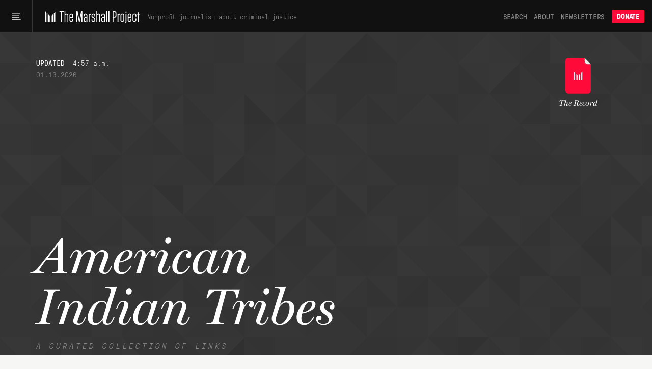

--- FILE ---
content_type: text/html; charset=utf-8
request_url: https://www.themarshallproject.org/records/778-american-indian-tribes
body_size: 15400
content:
<!doctype html>
<!--[if lt IE 7 ]> <html class="ie6"> <![endif]-->
<!--[if IE 7 ]>    <html class="ie7"> <![endif]-->
<!--[if IE 8 ]>    <html class="ie8"> <![endif]-->
<!--[if IE 9 ]>    <html class="ie9"> <![endif]-->
<!--[if (gt IE 9)|!(IE)]><!--> <html lang="en" class="no-js"> <!--<![endif]-->
<head>
  <meta charset="utf-8">
  <!--
    _____ _   _ ____  ____  _   _ _   _
    | ____| \ | |  _ \|  _ \| | | | \ | |
    |  _| |  \| | | | | |_) | | | |  \| |
    | |___| |\  | |_| |  _ <| |_| | |\  |
    |_____|_| \_|____/|_| \_\\___/|_| \_|

  -->
  <link href="https://d1n0c1ufntxbvh.cloudfront.net" rel="dns-prefetch"> <!-- photo -->
  <link href="https://d63kb4t2ifcex.cloudfront.net" rel="dns-prefetch">  <!-- story-assets -->
  <link href="https://use.typekit.net" rel="preconnect">
  <link rel="icon" href="https://www.themarshallproject.org/favicon.ico?v=2">

  <meta name="viewport" content="width=device-width, initial-scale=1.0">
  <meta name="theme-color" content="#111111">

    <title>American Indian Tribes  | The Marshall Project</title>
      <meta name="description" content="The best criminal justice reporting tagged with &quot;American Indian Tribes ,&quot; curated by The Marshall Project.">
    <meta property="fb:pages" content="1442785962603494">
<meta property="fb:app_id" content="260005144189129">

<meta property="og:site_name" content="The Marshall Project">
<meta property="article:publisher" content="https://www.facebook.com/TheMarshallProject.org">

<meta name="twitter:card" content="summary_large_image">
<meta name="twitter:site" content="@MarshallProj">

<meta property="og:type" content="website">


      <link rel="canonical" href="https://www.themarshallproject.org/records/778-american-indian-tribes">

  <meta name="csrf-param" content="authenticity_token" />
<meta name="csrf-token" content="Jx-ROlWCAI5ri7sn63UJQCFjd412wI6QP2g9ejRO8i9mRXBxZP14VLxJRP0R4We1MaMyxFBbsQUlD0ngp_WB5A" />

  <link rel="stylesheet" href="/assets/app/app-0f595c7a6abbfaf2b42806723d0adcf3fb966cf7f95915b457fdee806ffb1394.css" media="all" />

  <script src="/assets/app/head-067b6315c8b75605c1ba563edd34ea74ef9ff6060762f791e70ce734a9961950.js"></script>

  <link rel="apple-touch-icon" href="/assets/touch-icon-iphone-7f0ff19b76f6eb76c1b52df3891243175af744a1a7e0b750452b75fcb190f2c7.png">
  <link rel="apple-touch-icon" sizes="76x76" href="/assets/touch-icon-ipad-8725d4ee72d5ddf0f92ff8e4c2213c6fe56933f620a07a14f8628c868fc2e4e7.png">
  <link rel="apple-touch-icon" sizes="120x120" href="/assets/touch-icon-iphone-retina-b100556589ae39da0c1712de57d8d9f4e83513bc15229cb6071b05fd1cc2aee4.png">
  <link rel="apple-touch-icon" sizes="152x152" href="/assets/touch-icon-ipad-retina-5925e6f0691eed8a0f8e636e1b0db2e44e5571ebbc660942217d7d12edd0a4f7.png">
  <link rel="me" href="https://newsie.social/@marshallproj">

  <link rel="alternate" type="application/rss+xml" title="RSS" href="https://www.themarshallproject.org/rss/recent" />

  <link rel="stylesheet" href="https://use.typekit.net/crx5tsx.css" media="print" onload="this.onload=null; this.media='all';">
<noscript><link rel="stylesheet" href="https://use.typekit.net/crx5tsx.css"></noscript>

<style>
@font-face {
  font-family: "PressuraLight";
  src: url("/assets/GT-Pressura-Mono-Light-6eae597025e2787eee2470b786a35a9209399e6172d87f755955916347732113.woff") format("woff"),
  url("/assets/GT-Pressura-Mono-Light-8e93667cd2005ccd7f119e8cb89b9674408d7f3abffeb67ca1c6fb28a936c425.ttf")  format("truetype"),
  url("/assets/GT-Pressura-Mono-Light-da017fdefacab2c9e7f84ec68806f10f0f6c88c46fe9dda9afc0af6d07fde626.eot")  format("eot");
  font-display: swap;
}
@font-face {
  font-family: "GTPressuraMonoLight";
  src: url("/assets/GT-Pressura-Mono-Light-6eae597025e2787eee2470b786a35a9209399e6172d87f755955916347732113.woff") format("woff"),
  url("/assets/GT-Pressura-Mono-Light-8e93667cd2005ccd7f119e8cb89b9674408d7f3abffeb67ca1c6fb28a936c425.ttf")  format("truetype"),
  url("/assets/GT-Pressura-Mono-Light-da017fdefacab2c9e7f84ec68806f10f0f6c88c46fe9dda9afc0af6d07fde626.eot")  format("eot");
  font-display: swap;
}
@font-face {
  font-family: "PressuraLightItalic";
  src: url("/assets/GT-Pressura-Mono-Light-Italic-e5032d0bd6ed552c5b8a460ea86ff9bb11e512e161456beafccc1c3ad96d1ae1.woff") format("woff"),
  url("/assets/GT-Pressura-Mono-Light-Italic-1cc437ec4e37fe08c9fc91a325fc80156fcea36c1f9961515d197f56469458bd.ttf")  format("truetype"),
  url("/assets/GT-Pressura-Mono-Light-Italic-bad1ae66340796d8fde249ba9a36cfaa871e07fd26ba81093a8b28bc1eb41708.eot")  format("eot");
  font-display: swap;
}
@font-face {
  font-family: "Pressura";
  src: url("/assets/GT-Pressura-Mono-Regular-ca5727edad1a1ecb36038fad8f519e263dc81704b476b6b4b0160d233c5f645a.woff") format("woff"),
  url("/assets/GT-Pressura-Mono-Regular-27d81e03d069371c46a7ba28624099742300ddf5e90e3685c9818f721cd1313d.ttf") format("truetype"),
  url("/assets/GT-Pressura-Mono-Regular-b99d76cc644ce2a7a6b20a0eaa802ed4f68704246d495524725e7f0bca429f6b.eot")  format("eot");
  font-display: swap;
}
@font-face {
  font-family: "GTPressuraMono";
  src: url("/assets/GT-Pressura-Mono-Regular-ca5727edad1a1ecb36038fad8f519e263dc81704b476b6b4b0160d233c5f645a.woff") format("woff"),
  url("/assets/GT-Pressura-Mono-Regular-27d81e03d069371c46a7ba28624099742300ddf5e90e3685c9818f721cd1313d.ttf") format("truetype"),
  url("/assets/GT-Pressura-Mono-Regular-b99d76cc644ce2a7a6b20a0eaa802ed4f68704246d495524725e7f0bca429f6b.eot")  format("eot");
  font-display: swap;
}
@font-face {
  font-family: "PressuraItalic";
  src: url("/assets/GT-Pressura-Mono-Regular-Italic-6c8f43e9ca4ffaf4194ca5d681f625cf36bbb22510db4acd8788c0df13707733.woff") format("woff"),
  url("/assets/GT-Pressura-Mono-Regular-Italic-d3d1bd973ee4fabb1dca3f0fce0e62b1c28c35cc455243f7013659b60fa82816.ttf") format("truetype"),
  url("/assets/GT-Pressura-Mono-Regular-Italic-0706effe10c9e1f323b14284d57cbc84b6518302fbb07a418b8418882a7fb07f.eot")  format("eot");
  font-display: swap;
}
@font-face {
  font-family: "PressuraBold";
  src: url("/assets/GT-Pressura-Bold-699f37d8e889377cdcfaa63888f77fa15911fd8868bec66a97fd1597475f4619.woff") format("woff"),
  url("/assets/GT-Pressura-Bold-2743619a739a6bde02256e1c71753699a9af8b3d1f1f7dc7d104ac373a2aa22a.woff2")  format("woff2"),
  url("/assets/GT-Pressura-Bold-79932671f4cb20c29f9938d39d80165d2e87e734690f9de58f52cae97410f014.ttf")  format("truetype"),
  url("/assets/GT-Pressura-Bold-05b0450a066afa278bade55ffb365cc74faceb14f3fef784d6ce79de90b085df.eot")  format("eot");
  font-display: swap;
}
@font-face {
  font-family: 'Miller';
  src: url("/assets/millerdisplay-roman-27a92abe8714ca348ffbcd74b83e5b1c8bd8433be790b1d76d7b5380005add88.woff2") format('woff2'),
    url("/assets/millerdisplay-roman-ce76fb9f11079ccfb9675ff9a704f4a6d2ff3ea47f9feec56630aa6822e28811.woff") format('woff');
  font-display: swap;
}
@font-face {
  font-family: 'MillerBold';
  src: url("/assets/millerdisplay-bold-bdf2042151f61887245db24fba0d2d9810b988908d83c19c602e61ddcf63c0dd.woff2") format('woff2'),
    url("/assets/millerdisplay-bold-b4e7ac1d4e8e3bef3e671e11cc01396212610209c694923cdc250c129928a16c.woff") format('woff');
  font-display: swap;
}
@font-face {
  font-family: 'MillerItalic';
  src: url("/assets/millerdisplay-italic-0079d9787922db90a62c34b7df32b7d1d550f6cf58723862cbd4941a27b4dfa2.woff2") format('woff2'),
    url("/assets/millerdisplay-italic-a8c536220c4cb04519c387e4fd8174caa8cec282444b4a76a8419b7d65a018c1.woff") format('woff');
  font-display: swap;
}
</style>


  
  <script src="/packs/assets/app-V9j-hjuV.js" crossorigin="anonymous" type="module"></script><link rel="modulepreload" href="/packs/assets/throttle-CwQUoxNF.js" as="script" crossorigin="anonymous">
<link rel="modulepreload" href="/packs/assets/http-BqrenU10.js" as="script" crossorigin="anonymous">
<link rel="modulepreload" href="/packs/assets/events-Bfu1kP00.js" as="script" crossorigin="anonymous">
<link rel="modulepreload" href="/packs/assets/preload-helper-DRPQuRXv.js" as="script" crossorigin="anonymous">
<link rel="modulepreload" href="/packs/assets/helpers-BVsyGTTX.js" as="script" crossorigin="anonymous">
<link rel="modulepreload" href="/packs/assets/_commonjsHelpers-CE1G-McA.js" as="script" crossorigin="anonymous">
<link rel="modulepreload" href="/packs/assets/utils-DFJqZ2MO.js" as="script" crossorigin="anonymous">
<link rel="modulepreload" href="/packs/assets/components-CT5lR-m4.js" as="script" crossorigin="anonymous">
<link rel="modulepreload" href="/packs/assets/index.browser-Dq-vNkq4.js" as="script" crossorigin="anonymous">
<link rel="modulepreload" href="/packs/assets/defaults-DkBZreCH.js" as="script" crossorigin="anonymous">
<link rel="modulepreload" href="/packs/assets/delay-BdIdeUP3.js" as="script" crossorigin="anonymous">
<link rel="modulepreload" href="/packs/assets/global-scroll-service-CxT9eGf0.js" as="script" crossorigin="anonymous">
<link rel="modulepreload" href="/packs/assets/emailsignupservice-DJHfKLCR.js" as="script" crossorigin="anonymous">
<link rel="modulepreload" href="/packs/assets/hogan-BW7BOXPJ.js" as="script" crossorigin="anonymous">

    <meta property="og:type" content="article">
  <meta property="og:url" content="https://www.themarshallproject.org/records/778-american-indian-tribes">
  <meta property="og:title" content="American Indian Tribes  | The Record">
  <meta property="og:description" content="The best criminal justice reporting tagged with &quot;American Indian Tribes ,&quot; curated by The Marshall Project.">
  <meta property="og:image" content="https://www.themarshallproject.org/assets/default_records_social-b4f4af9325e8c276d45b5d6ec3d00f87312274d4a4163899e5e1eb1c6b41cab2.png">

  <meta name="twitter:title" content="American Indian Tribes  | The Record">
  <meta name="twitter:description" content="The best criminal justice reporting tagged with &quot;American Indian Tribes ,&quot; curated by The Marshall Project.">
  <meta name="twitter:image:src"   content="https://www.themarshallproject.org/assets/default_records_social-b4f4af9325e8c276d45b5d6ec3d00f87312274d4a4163899e5e1eb1c6b41cab2.png">

  

  <script>
    window.$mcGoal = {'settings':{'uuid':'a92567c13cca06b470824aead','dc':'us3'}};

    window.TMPBootstrapData = {"newsletters":[{"id":"os","name":"Opening Statement","frequency":"daily","saved_segment_id":41889,"description":"Stay informed with the most important criminal justice stories each weekday morning","tagline":"Daily news and opinion","active":true,"interest_id":"695669d4dc","editor_slug":"andrew-cohen","from":"info@themarshallproject.org","short_description":"Daily news and opinion about criminal justice","default_subscribe":false,"project_specific":false,"default_donate":true,"inline_signup":true,"model":"OpeningStatement","newsroom_id":1,"sample_email_url":"https://mailchi.mp/themarshallproject/2di9tiub7u","paid_ad_placement":{"image_url":"https://servedbyadbutler.com/e061c2b60/img-api/O0lEPTE4ODU2NTtzaXplPTYwMHg0MDA7c2V0SUQ9OTUzMjExO3R5cGU9aW1n/?uid=*|CAMPAIGN_UID|*-*|UNIQID|*","link_url":"https://servedbyadbutler.com/go2/;ID=188565;size=600x400;setID=953211;uid=*|CAMPAIGN_UID|*-*|UNIQID|*;"}},{"id":"ca","name":"Closing Argument","frequency":"weekly","saved_segment_id":43865,"description":"Understand a timely topic in criminal justice with a deep-dive essay each Saturday","tagline":"Our weekly deep dive","active":true,"interest_id":"d982034176","editor_slug":"jamiles-lartey","from":"closingargument@themarshallproject.org","short_description":"We drill down on one topic in this week’s news.","default_subscribe":true,"project_specific":false,"default_donate":true,"inline_signup":true,"model":"WeeklyNewsletter","newsroom_id":1,"sample_email_url":"https://mailchi.mp/themarshallproject/zakm0mrooc","paid_ad_placement":{"image_url":"https://servedbyadbutler.com/e061c2b60/img-api/O0lEPTE4ODU2NTtzaXplPTYwMHg0MDA7c2V0SUQ9OTUzMjEyO3R5cGU9aW1n/?uid=*|CAMPAIGN_UID|*-*|UNIQID|*","link_url":"https://servedbyadbutler.com/go2/;ID=188565;size=600x400;setID=953212;uid=*|CAMPAIGN_UID|*-*|UNIQID|*;"}},{"id":"ex","name":"The System","frequency":"limited_run","saved_segment_id":263661,"description":"Learn how criminal justice really works in seven emails sent over three weeks, starting whenever you sign up","tagline":"Guided tour of the system","active":true,"interest_id":"5e66c16da0","from":"info@themarshallproject.org","short_description":"A guided tour of the criminal justice system","default_subscribe":false,"project_specific":false,"default_donate":true,"inline_signup":true,"newsroom_id":1,"sample_email_url":"/the-system","paid_ad_placement":{"image_url":"","link_url":""}},{"id":"li","name":"Life Inside","frequency":"weekly","saved_segment_id":44225,"description":"Hear from voices inside the system with a personal essay each Friday","tagline":"Voices from the system","active":true,"interest_id":"c43a1d8ffc","from":"info@themarshallproject.org","short_description":"Essays from people involved in the system","default_subscribe":true,"project_specific":false,"default_donate":true,"inline_signup":true,"model":"LifeInsideEmail","newsroom_id":1,"sample_email_url":"https://mailchi.mp/themarshallproject/ppf5dxvmoq","paid_ad_placement":{"image_url":"https://servedbyadbutler.com/e061c2b60/img-api/O0lEPTE4ODU2NTtzaXplPTYwMHg0MDA7c2V0SUQ9OTUzMjEzO3R5cGU9aW1n/?uid=*|CAMPAIGN_UID|*-*|UNIQID|*","link_url":"https://servedbyadbutler.com/go2/;ID=188565;size=600x400;setID=953213;uid=*|CAMPAIGN_UID|*-*|UNIQID|*;"}},{"id":"pb","name":"For The Record","frequency":"biweekly","saved_segment_id":41893,"description":"Go behind the scenes of our newsroom to learn about the intersection of criminal justice and journalism every other Thursday","tagline":"The story behind our stories","active":true,"interest_id":"c62ce45b9c","from":"info@themarshallproject.org","short_description":"New and notable Marshall Project stories","default_subscribe":false,"project_specific":false,"default_donate":true,"inline_signup":false,"newsroom_id":1,"sample_email_url":"https://mailchi.mp/themarshallproject/welcome-to-for-the-record-4783149","paid_ad_placement":{"image_url":"","link_url":""}},{"id":"cle","name":"Cleveland Updates","frequency":"monthly","saved_segment_id":44479,"description":"Get reporting updates from our Cleveland, Ohio, newsroom each month","tagline":"Keep up with our work in Cleveland","active":true,"interest_id":"69a41d2b92","editor_slug":"rachel-kincaid","from":"info@themarshallproject.org","short_description":"Keep up with our work in Cleveland","default_subscribe":false,"project_specific":true,"default_donate":false,"inline_signup":false,"model":"GenericNewsletter","newsroom_id":2,"sample_email_url":"https://mailchi.mp/themarshallproject/ox0y0o92v4","header_image_file_type":"png","paid_ad_placement":{"image_url":"https://servedbyadbutler.com/e061c2b60/img-api/O0lEPTE4ODU2NTtzaXplPTYwMHg0MDA7c2V0SUQ9OTUzMjE0O3R5cGU9aW1n/?uid=*|CAMPAIGN_UID|*-*|UNIQID|*","link_url":"https://servedbyadbutler.com/go2/;ID=188565;size=600x400;setID=953214;uid=*|CAMPAIGN_UID|*-*|UNIQID|*;"}},{"id":"jks","name":"Jackson Updates","frequency":"monthly","saved_segment_id":44690,"description":"Get reporting and legislative updates from our Jackson, Mississippi, newsroom the first Thursday of the month","tagline":"Keep up with our work in Mississippi.","active":true,"interest_id":"4f2b182ec4","editor_slug":"rachel-kincaid","from":"info@themarshallproject.org","short_description":"Keep up with our work in Mississippi.","default_subscribe":false,"project_specific":true,"default_donate":false,"inline_signup":false,"model":"GenericNewsletter","newsroom_id":3,"sample_email_url":"https://mailchi.mp/themarshallproject/ztbrrgl391","header_image_file_type":"png","paid_ad_placement":{"image_url":"https://servedbyadbutler.com/e061c2b60/img-api/O0lEPTE4ODU2NTtzaXplPTYwMHg0MDA7c2V0SUQ9OTUzMjE1O3R5cGU9aW1n/?uid=*|CAMPAIGN_UID|*-*|UNIQID|*","link_url":"https://servedbyadbutler.com/go2/;ID=188565;size=600x400;setID=953215;uid=*|CAMPAIGN_UID|*-*|UNIQID|*;"}},{"id":"stl","name":"St. Louis Updates","frequency":"occasional","saved_segment_id":3700531,"description":"Get reporting highlights from our St. Louis, Missouri, newsroom in your inbox","tagline":"Keep up with our work in Missouri.","active":true,"interest_id":"51377010e6","editor_slug":"rachel-kincaid","from":"info@themarshallproject.org","short_description":"Keep up with our work in Missouri.","default_subscribe":false,"project_specific":true,"default_donate":false,"inline_signup":false,"model":"GenericNewsletter","newsroom_id":4,"sample_email_url":"https://mailchi.mp/themarshallproject/sick-and-lost-in-missouri-jail-cells","header_image_file_type":"png","paid_ad_placement":{"image_url":"","link_url":""}},{"id":"it","name":"Investigate This!","frequency":"occasional","saved_segment_id":44729,"description":"Get free criminal justice datasets and reporting resources from The Marshall Project","tagline":"Get toolkits and resources to help turn our reporting into stories for your community","active":true,"tag":"INVESTIGATE-THIS","editor_slug":"rachel-kincaid","from":"info@themarshallproject.org","short_description":"Stay up to date on Investigate This!","default_subscribe":false,"project_specific":true,"default_donate":false,"inline_signup":false,"model":"GenericNewsletter","newsroom_id":1,"sample_email_url":"https://mailchi.mp/themarshallproject/h8h8506pm1","header_image_file_type":"jpg","paid_ad_placement":{"image_url":"","link_url":""}},{"id":"ni","name":"Inside Updates","frequency":"occasional","saved_segment_id":44529,"description":"Follow our latest reporting and resources for incarcerated audiences","tagline":"Our work for incarcerated people","active":true,"interest_id":"bf7879a6ef","from":"info@themarshallproject.org","short_description":"Our work for incarcerated people","default_subscribe":false,"project_specific":true,"default_donate":false,"inline_signup":false,"newsroom_id":1,"sample_email_url":"https://mailchi.mp/themarshallproject/issue-21-of-news-inside-is-here","paid_ad_placement":{"image_url":"","link_url":""}},{"id":"unsolved","name":"Updates about our unsolved murders project","frequency":"occasional","saved_segment_id":44718,"description":"Subscribe to follow our reporting on unsolved St. Louis murders","tagline":"Reporting updates on unsolved St. Louis murders","active":true,"tag":"UNSOLVED ST. LOUIS","from":"info@themarshallproject.org","short_description":"","default_subscribe":false,"project_specific":true,"default_donate":false,"inline_signup":false,"newsroom_id":1,"sample_email_url":"","paid_ad_placement":{"image_url":"","link_url":""}},{"id":"immigration","name":"Immigration Nation","frequency":"weekly","saved_segment_id":3700696,"description":"Unpacking the fallout of Trump’s mass deportation efforts.","tagline":"Mass deportation, unpacked","active":true,"interest_id":"1d76f0d432","tag":"immigration-nation","editor_slug":"manuel-torres","from":"info@themarshallproject.org","short_description":"Unpacking the fallout of Trump’s mass deportation efforts.","default_subscribe":false,"project_specific":true,"default_donate":false,"inline_signup":false,"model":"GenericNewsletter","newsroom_id":1,"sample_email_url":"","header_image_file_type":"png","paid_ad_placement":{"image_url":"https://servedbyadbutler.com/e061c2b60/img-api/O0lEPTE4ODU2NTtzaXplPTYwMHg0MDA7c2V0SUQ9OTUzMjE2O3R5cGU9aW1n/?uid=*|CAMPAIGN_UID|*-*|UNIQID|*","link_url":"https://servedbyadbutler.com/go2/;ID=188565;size=600x400;setID=953216;uid=*|CAMPAIGN_UID|*-*|UNIQID|*;"}}],"honeybadgerKey":"013a7ebb","env":"production"}
  </script>
    <!-- Google tag (gtag.js) -->
<script async src="https://www.googletagmanager.com/gtag/js?id=G-NSS38634F0"></script>
<script>
  window.dataLayer = window.dataLayer || [];
  function gtag(){dataLayer.push(arguments);}
  gtag('js', new Date());

  gtag('config', 'G-NSS38634F0', {
    rubric: 'Uncategorized'
  });
</script>


</head>
<body class="">
  <svg aria-hidden="true" style="position: absolute; width: 0; height: 0; overflow: hidden;" version="1.1" xmlns="http://www.w3.org/2000/svg" xmlns:xlink="http://www.w3.org/1999/xlink">
  <defs>
    <symbol id="icon-tiktok" viewBox="0 0 32 32">
      <path d="M16.707 0.027c1.747-0.027 3.48-0.013 5.213-0.027 0.107 2.040 0.84 4.12 2.333 5.56 1.493 1.48 3.6 2.16 5.653 2.387v5.373c-1.92-0.067-3.853-0.467-5.6-1.293-0.76-0.347-1.467-0.787-2.16-1.24-0.013 3.893 0.013 7.787-0.027 11.667-0.107 1.867-0.72 3.72-1.8 5.253-1.747 2.56-4.773 4.227-7.88 4.28-1.907 0.107-3.813-0.413-5.44-1.373-2.693-1.587-4.587-4.493-4.867-7.613-0.027-0.667-0.040-1.333-0.013-1.987 0.24-2.533 1.493-4.96 3.44-6.613 2.213-1.92 5.307-2.84 8.2-2.293 0.027 1.973-0.053 3.947-0.053 5.92-1.32-0.427-2.867-0.307-4.027 0.493-0.84 0.547-1.48 1.387-1.813 2.333-0.28 0.68-0.2 1.427-0.187 2.147 0.32 2.187 2.427 4.027 4.667 3.827 1.493-0.013 2.92-0.88 3.693-2.147 0.253-0.44 0.533-0.893 0.547-1.413 0.133-2.387 0.080-4.76 0.093-7.147 0.013-5.373-0.013-10.733 0.027-16.093z"></path>
    </symbol>
    <symbol id="icon-arrow" viewBox="0 0 32 32">
      <path d="M29.931 14.869l-14.4-14.4-2.262 2.262 11.669 11.669h-24.938v3.2h24.938l-11.669 11.669 2.262 2.262 15.531-15.531-1.131-1.131z"></path>
    </symbol>
    <symbol id="icon-twitter" viewBox="0 0 26 28">
      <path d="M25.312 6.375c-0.688 1-1.547 1.891-2.531 2.609 0.016 0.219 0.016 0.438 0.016 0.656 0 6.672-5.078 14.359-14.359 14.359-2.859 0-5.516-0.828-7.75-2.266 0.406 0.047 0.797 0.063 1.219 0.063 2.359 0 4.531-0.797 6.266-2.156-2.219-0.047-4.078-1.5-4.719-3.5 0.313 0.047 0.625 0.078 0.953 0.078 0.453 0 0.906-0.063 1.328-0.172-2.312-0.469-4.047-2.5-4.047-4.953v-0.063c0.672 0.375 1.453 0.609 2.281 0.641-1.359-0.906-2.25-2.453-2.25-4.203 0-0.938 0.25-1.797 0.688-2.547 2.484 3.062 6.219 5.063 10.406 5.281-0.078-0.375-0.125-0.766-0.125-1.156 0-2.781 2.25-5.047 5.047-5.047 1.453 0 2.766 0.609 3.687 1.594 1.141-0.219 2.234-0.641 3.203-1.219-0.375 1.172-1.172 2.156-2.219 2.781 1.016-0.109 2-0.391 2.906-0.781z"></path>
    </symbol>
    <symbol id="icon-facebook" viewBox="0 0 16 28">
      <path d="M14.984 0.187v4.125h-2.453c-1.922 0-2.281 0.922-2.281 2.25v2.953h4.578l-0.609 4.625h-3.969v11.859h-4.781v-11.859h-3.984v-4.625h3.984v-3.406c0-3.953 2.422-6.109 5.953-6.109 1.687 0 3.141 0.125 3.563 0.187z"></path>
    </symbol>
    <symbol id="icon-instagram" viewBox="0 0 24 28">
      <path d="M16 14c0-2.203-1.797-4-4-4s-4 1.797-4 4 1.797 4 4 4 4-1.797 4-4zM18.156 14c0 3.406-2.75 6.156-6.156 6.156s-6.156-2.75-6.156-6.156 2.75-6.156 6.156-6.156 6.156 2.75 6.156 6.156zM19.844 7.594c0 0.797-0.641 1.437-1.437 1.437s-1.437-0.641-1.437-1.437 0.641-1.437 1.437-1.437 1.437 0.641 1.437 1.437zM12 4.156c-1.75 0-5.5-0.141-7.078 0.484-0.547 0.219-0.953 0.484-1.375 0.906s-0.688 0.828-0.906 1.375c-0.625 1.578-0.484 5.328-0.484 7.078s-0.141 5.5 0.484 7.078c0.219 0.547 0.484 0.953 0.906 1.375s0.828 0.688 1.375 0.906c1.578 0.625 5.328 0.484 7.078 0.484s5.5 0.141 7.078-0.484c0.547-0.219 0.953-0.484 1.375-0.906s0.688-0.828 0.906-1.375c0.625-1.578 0.484-5.328 0.484-7.078s0.141-5.5-0.484-7.078c-0.219-0.547-0.484-0.953-0.906-1.375s-0.828-0.688-1.375-0.906c-1.578-0.625-5.328-0.484-7.078-0.484zM24 14c0 1.656 0.016 3.297-0.078 4.953-0.094 1.922-0.531 3.625-1.937 5.031s-3.109 1.844-5.031 1.937c-1.656 0.094-3.297 0.078-4.953 0.078s-3.297 0.016-4.953-0.078c-1.922-0.094-3.625-0.531-5.031-1.937s-1.844-3.109-1.937-5.031c-0.094-1.656-0.078-3.297-0.078-4.953s-0.016-3.297 0.078-4.953c0.094-1.922 0.531-3.625 1.937-5.031s3.109-1.844 5.031-1.937c1.656-0.094 3.297-0.078 4.953-0.078s3.297-0.016 4.953 0.078c1.922 0.094 3.625 0.531 5.031 1.937s1.844 3.109 1.937 5.031c0.094 1.656 0.078 3.297 0.078 4.953z"></path>
    </symbol>
    <symbol id="icon-reddit-alien" viewBox="0 0 28 28">
      <path d="M28 13.219c0 1.219-0.688 2.266-1.703 2.781 0.125 0.484 0.187 0.984 0.187 1.5 0 4.937-5.578 8.937-12.453 8.937-6.859 0-12.437-4-12.437-8.937 0-0.5 0.063-1 0.172-1.469-1.047-0.516-1.766-1.578-1.766-2.812 0-1.719 1.391-3.109 3.109-3.109 0.891 0 1.687 0.375 2.266 0.984 2.109-1.469 4.922-2.422 8.047-2.531l1.813-8.141c0.063-0.281 0.359-0.469 0.641-0.406l5.766 1.266c0.375-0.75 1.172-1.281 2.078-1.281 1.297 0 2.344 1.047 2.344 2.328 0 1.297-1.047 2.344-2.344 2.344-1.281 0-2.328-1.047-2.328-2.328l-5.219-1.156-1.625 7.375c3.141 0.094 5.984 1.031 8.109 2.5 0.562-0.594 1.359-0.953 2.234-0.953 1.719 0 3.109 1.391 3.109 3.109zM6.531 16.328c0 1.297 1.047 2.344 2.328 2.344 1.297 0 2.344-1.047 2.344-2.344 0-1.281-1.047-2.328-2.344-2.328-1.281 0-2.328 1.047-2.328 2.328zM19.187 21.875c0.234-0.234 0.234-0.578 0-0.812-0.219-0.219-0.578-0.219-0.797 0-0.938 0.953-2.953 1.281-4.391 1.281s-3.453-0.328-4.391-1.281c-0.219-0.219-0.578-0.219-0.797 0-0.234 0.219-0.234 0.578 0 0.812 1.484 1.484 4.344 1.594 5.187 1.594s3.703-0.109 5.187-1.594zM19.141 18.672c1.281 0 2.328-1.047 2.328-2.344 0-1.281-1.047-2.328-2.328-2.328-1.297 0-2.344 1.047-2.344 2.328 0 1.297 1.047 2.344 2.344 2.344z"></path>
    </symbol>
    <symbol id="icon-chevron-down" viewBox="0 0 16 8" fill="none">
      <path d="M15 1L7.91493 7L1 1"/>
    </symbol>
    <symbol id="icon-chevron-up" viewBox="0 0 16 8" fill="none">
      <path d="M1 7L8.08507 1L15 7"/>
    </symbol>
    <symbol id="icon-cross" viewBox="0 0 32 32">
      <path d="M31.708 25.708c-0-0-0-0-0-0l-9.708-9.708 9.708-9.708c0-0 0-0 0-0 0.105-0.105 0.18-0.227 0.229-0.357 0.133-0.356 0.057-0.771-0.229-1.057l-4.586-4.586c-0.286-0.286-0.702-0.361-1.057-0.229-0.13 0.048-0.252 0.124-0.357 0.228 0 0-0 0-0 0l-9.708 9.708-9.708-9.708c-0-0-0-0-0-0-0.105-0.104-0.227-0.18-0.357-0.228-0.356-0.133-0.771-0.057-1.057 0.229l-4.586 4.586c-0.286 0.286-0.361 0.702-0.229 1.057 0.049 0.13 0.124 0.252 0.229 0.357 0 0 0 0 0 0l9.708 9.708-9.708 9.708c-0 0-0 0-0 0-0.104 0.105-0.18 0.227-0.229 0.357-0.133 0.355-0.057 0.771 0.229 1.057l4.586 4.586c0.286 0.286 0.702 0.361 1.057 0.229 0.13-0.049 0.252-0.124 0.357-0.229 0-0 0-0 0-0l9.708-9.708 9.708 9.708c0 0 0 0 0 0 0.105 0.105 0.227 0.18 0.357 0.229 0.356 0.133 0.771 0.057 1.057-0.229l4.586-4.586c0.286-0.286 0.362-0.702 0.229-1.057-0.049-0.13-0.124-0.252-0.229-0.357z"></path>
    </symbol>
    <symbol id="icon-check" viewBox="0 0 9 10">
      <path d="M1 4.13867L3.70455 7.85742L8 0.857422"/>
    </symbol>
    <symbol id="icon-plus" viewBox="0 0 8 9">
      <line x1="3.77551" y1="0.724487" x2="3.77551" y2="8.27551"/>
      <line x1="7.55103" y1="4.5" x2="-5.5011e-08" y2="4.5"/>
    </symbol>
  </defs>
</svg>



  <header class="header-v2">
  <div class="header-menu-trigger">
    <button tabindex="0" id="main-menu-button" class="header-menu-button" aria-label="Main menu" aria-haspopup="true" aria-controls="main-menu" aria-expanded="false">
      <svg class="hamburger-icon" width="18" height="18" viewBox="0 0 18 18" fill="none" xmlns="http://www.w3.org/2000/svg" aria-labelledby="hamburger-icon-title">
  <title id="hamburger-icon-title">Menu icon</title>
  <path d="M18.0001 2.00002L8.39795e-05 2.00002L8.39233e-05 3.50001L16.3692 3.50002L18.0001 2.00002Z" fill="white"/>
  <path d="M15.4287 6.07144L8.39795e-05 6.07144L8.39233e-05 7.57144L13.7214 7.57144L15.4287 6.07144Z" fill="white"/>
  <path d="M13.7214 10.1429L8.39795e-05 10.1429L8.39233e-05 11.6429L15.4287 11.6429L13.7214 10.1429Z" fill="white"/>
  <path d="M16.3692 14.2143L8.39795e-05 14.2143L8.39233e-05 15.7143L18.0001 15.7143L16.3692 14.2143Z" fill="white"/>
</svg>

    </button>
  </div>
  <div class="header-logo">
    <a href="/?ref=nav" aria-label="The Marshall Project">
      <svg class="tmp-logo" aria-labelledby="tmp-logo-title" xmlns="http://www.w3.org/2000/svg" viewBox="0 0 360 47.68">
  <defs>
    <style>
      .logo-fill {
        fill: #fff;
      }
    </style>
  </defs>
  <title id="tmp-logo-title">The Marshall Project</title>
  <g>
    <g>
      <path class="logo-fill" d="M63.55,42.94l0-37.39H57.14V2.31H73.4V5.55H67l0,37.39Z" transform="translate(-3.29 -1.6)"/>
      <path class="logo-fill" d="M76.53,1.71h3.31V13.9c1.68-1.39,3.3-2.5,5.74-2.5h.18c3.48,0,5.22,1.91,5.22,5.34l0,26.18H87.7V17.38c0-1.92-1-2.84-2.91-2.84h-.06c-1.56,0-3,.58-4.87,2V42.93h-3.3Z" transform="translate(-3.29 -1.6)"/>
      <path class="logo-fill" d="M98.84,28.63v8c0,2.32,1.17,3.48,3.55,3.48h.69c2.32,0,3.54-1.17,3.54-3.49V33h3.25v3.48c0,4.47-2.32,6.8-6.79,6.8h-.81c-4.53,0-6.79-2.32-6.79-6.79l0-18.28c0-4.47,2.26-6.8,6.79-6.8h.81c4.47,0,6.8,2.32,6.8,6.79V28.63Zm0-3.19h7.66V18.06c0-2.32-1.16-3.54-3.48-3.53h-.64c-2.38,0-3.54,1.22-3.54,3.54Z" transform="translate(-3.29 -1.6)"/>
      <path class="logo-fill" d="M124.71,8.36l.19,26.41V42.9H121.6l0-40.63h5.11l6.7,34.48L140,2.25h5.05l0,40.63h-3.42V34.64l.1-26.29L135,42.89h-3.42Z" transform="translate(-3.29 -1.6)"/>
      <path class="logo-fill" d="M149.75,32.2c0-3.6,1.27-5.11,4.64-6.39l6.15-2.27V17.8c0-2.15-1.11-3.31-3.37-3.31h-.41c-2.26,0-3.42,1.17-3.42,3.31v4h-3.25V17.92c0-4.29,2.26-6.56,6.67-6.56h.46c4.41,0,6.62,2.26,6.62,6.55l0,25h-3.31V40.79c-1.62,1.33-3.25,2.44-5.63,2.44h-.12c-3.36,0-5.05-1.86-5.05-5.28Zm10.8,6V26.68l-4.76,1.8c-2,.82-2.67,1.75-2.67,3.78v5.05A2.4,2.4,0,0,0,155.85,40h.06C157.36,40,158.69,39.45,160.55,38.23Z" transform="translate(-3.29 -1.6)"/>
      <path class="logo-fill" d="M168.6,11.7h3.31v3.13c1.39-2.26,2.9-3.37,5.34-3.43v3.77a7.71,7.71,0,0,0-5.34,2.27l0,25.43h-3.31Z" transform="translate(-3.29 -1.6)"/>
      <path class="logo-fill" d="M190.43,17.6c0-2.09-1.05-3.19-3.31-3.19h-.82c-2.2,0-3.3,1.11-3.3,3.2v2.84A3.68,3.68,0,0,0,185,24l5.28,3.25c2.5,1.57,3.54,3.13,3.55,6.09v3.31c0,4.24-2.2,6.56-6.62,6.57h-.92c-4.42,0-6.57-2.32-6.57-6.5V32H183v5c0,2.09,1.11,3.13,3.31,3.13h1c2.21,0,3.25-1,3.25-3.13v-3.2a3.62,3.62,0,0,0-2-3.48L183.24,27c-2.44-1.57-3.49-3.08-3.49-6.1v-3c0-4.29,2.14-6.56,6.61-6.56h.81c4.42,0,6.51,2.26,6.51,6.49v4.53h-3.25Z" transform="translate(-3.29 -1.6)"/>
      <path class="logo-fill" d="M198.31,1.64h3.31V13.82c1.68-1.39,3.31-2.49,5.75-2.5h.17c3.48,0,5.22,1.92,5.23,5.34V42.84h-3.3l0-25.54c0-1.91-1-2.84-2.91-2.84h-.05c-1.57,0-3,.58-4.88,2l0,26.41h-3.31Z" transform="translate(-3.29 -1.6)"/>
      <path class="logo-fill" d="M217.08,32.16c0-3.6,1.28-5.11,4.64-6.39l6.15-2.27V17.76c0-2.15-1.11-3.31-3.37-3.31h-.41c-2.26,0-3.42,1.16-3.42,3.31v4h-3.25V17.88c0-4.3,2.26-6.56,6.67-6.57h.47c4.41,0,6.62,2.26,6.62,6.56v25h-3.3V40.74a8.53,8.53,0,0,1-5.63,2.45h-.11c-3.37,0-5-1.86-5.06-5.29Zm10.8,6V26.64l-4.75,1.8c-2,.81-2.67,1.74-2.67,3.77v5A2.41,2.41,0,0,0,223.18,40h.06C224.69,40,226,39.41,227.88,38.19Z" transform="translate(-3.29 -1.6)"/>
      <path class="logo-fill" d="M236,1.61h3.37l0,41.22h-3.37Z" transform="translate(-3.29 -1.6)"/>
      <path class="logo-fill" d="M244.52,1.61h3.36l0,41.22h-3.37Z" transform="translate(-3.29 -1.6)"/>
      <path class="logo-fill" d="M263.58,42.81H260.1l0-40.63h7.38c4.76,0,7.31,2.38,7.32,7.08V19.7c0,4.88-2.49,7.31-7.36,7.32h-3.84Zm3.75-37.39h-3.77v18.4h3.72c2.67,0,4-1.34,4-4V9.08C271.28,6.58,269.89,5.42,267.33,5.42Z" transform="translate(-3.29 -1.6)"/>
      <path class="logo-fill" d="M279,11.63h3.3v3.14c1.39-2.27,2.9-3.37,5.34-3.43V15.1a7.71,7.71,0,0,0-5.34,2.27V42.8H279Z" transform="translate(-3.29 -1.6)"/>
      <path class="logo-fill" d="M297,43.14c-4.53,0-6.79-2.32-6.8-6.79V18.06q0-6.78,6.79-6.79h1.22c4.47,0,6.73,2.26,6.74,6.78V36.34c0,4.47-2.26,6.79-6.73,6.8Zm0-28.74c-2.32,0-3.48,1.17-3.48,3.54V36.46c0,2.38,1.16,3.49,3.49,3.48h1.1c2.32,0,3.48-1.1,3.48-3.48V17.94c0-2.38-1.16-3.54-3.49-3.54Z" transform="translate(-3.29 -1.6)"/>
      <path class="logo-fill" d="M313.16,43.88c0,3.6-1.51,5.4-5.11,5.4h-.64V46.21h.17c1.63,0,2.21-.82,2.21-2.44l0-32.16h3.37Zm-3.45-40.4h3.48V7.89h-3.48Z" transform="translate(-3.29 -1.6)"/>
      <path class="logo-fill" d="M321.21,28.49v8c0,2.32,1.16,3.48,3.54,3.48h.7c2.32,0,3.54-1.17,3.54-3.49v-3.6h3.25v3.48c0,4.47-2.32,6.8-6.79,6.8h-.81c-4.53,0-6.79-2.32-6.8-6.79V18.05c0-4.47,2.26-6.8,6.79-6.8h.81c4.47,0,6.79,2.32,6.8,6.79V28.48Zm0-3.19h7.66V17.92c0-2.32-1.16-3.54-3.49-3.54h-.63c-2.38,0-3.54,1.23-3.54,3.55Z" transform="translate(-3.29 -1.6)"/>
      <path class="logo-fill" d="M347.62,17.91c0-2.38-1.16-3.54-3.49-3.54h-.81c-2.32,0-3.48,1.17-3.48,3.54V36.43c0,2.38,1.17,3.49,3.49,3.48h.87c2.32,0,3.48-1.1,3.48-3.48V30.51H351v5.81c0,4.47-2.26,6.79-6.73,6.8h-1c-4.53,0-6.79-2.32-6.79-6.79l0-18.29q0-6.78,6.79-6.79h1c4.47,0,6.68,2.26,6.68,6.67v4.93h-3.31Z" transform="translate(-3.29 -1.6)"/>
      <path class="logo-fill" d="M359.71,42.75h-3.37l0-28.1h-2.26V11.58h2.26V6.35h3.37v5.23h3.6v3.08h-3.6Z" transform="translate(-3.29 -1.6)"/>
    </g>
    <g>
      <polygon class="logo-fill" points="10.86 11.49 10.86 41.34 13.57 41.34 13.57 14.2 10.86 11.49"/>
      <polygon class="logo-fill" points="0 0.63 0 41.34 2.71 41.34 2.71 3.35 0 0.63"/>
      <polygon class="logo-fill" points="5.43 6.06 5.43 41.34 8.14 41.34 8.14 8.77 5.43 6.06"/>
      <polygon class="logo-fill" points="16.28 16.91 16.28 41.34 19 41.34 19 19.63 16.28 16.91"/>
      <polygon class="logo-fill" points="27.14 14.2 27.14 41.34 29.85 41.34 29.85 11.49 27.14 14.2"/>
      <polygon class="logo-fill" points="37.99 3.35 37.99 41.34 40.71 41.34 40.71 0.63 37.99 3.35"/>
      <polygon class="logo-fill" points="32.56 8.77 32.56 41.34 35.28 41.34 35.28 6.06 32.56 8.77"/>
      <polygon class="logo-fill" points="21.71 19.63 21.71 41.34 24.42 41.34 24.42 16.91 21.71 19.63"/>
    </g>
  </g>
</svg>

    </a>
    <div class="header-tagline">
      Nonprofit journalism about criminal justice
    </div>
  </div>

  <div class="header-items">

    <a class="header-item" href="/search?via=navright">Search</a>

    <a class="header-item" href="/about?via=navright">About</a>

    <a class="header-item" href="/newsletters?via=navright">Newsletters</a>

    <a href="/donate?via=7010d000000xq2j" class="tmp-button-component tmp-button-small">Donate</a>
  </div>
</header>


  <div id="main-menu" class="menu-wrapper menu-hidden menu-unfocusable" aria-labelledby="main-menu-button">
  <div class="mobile-only menu-section explanation-section">
    A nonprofit news organization covering the U.S. criminal justice system
  </div>
  <div class="menu-section search-section menu-search-js">
    <div class="menu-section-heading">
      <label for="site-search" class="search-text">Search</label>
      <input type="text" id="site-search" class="menu-search-input">
      <div tabindex=0 aria-role="button" class="menu-search-button">
        <div class="magnifying-glass-icon">
  <svg version="1.1" xmlns="http://www.w3.org/2000/svg" xmlns:xlink="http://www.w3.org/1999/xlink" x="0px" y="0px" viewBox="0 0 18.1 18.1" style="enable-background:new 0 0 18.1 18.1;" xml:space="preserve" aria-labelledby="magnifying-glass-icon-title">
    <title id="magnifying-glass-icon-title">Magnifying glass</title>
    <g>
    <line class="magnifying-glass-handle" x1="1.8" y1="16.2" x2="6.3" y2="11.6"/>
    <circle class="magnifying-glass-lens" cx="10" cy="8" r="5.3"/>
    </g>
  </svg>
</div>

      </div>
    </div>
  </div>
  <div class="menu-section projects-section">
    <div class="menu-section-left">
      <div class="menu-section-heading">
        Local Network
      </div>
    </div>
    <div class="menu-section-right">
      <div class="menu-item">
        <a class="menu-item-link" href="/cleveland">Cleveland</a>
      </div>
      <div class="menu-item">
        <a class="menu-item-link" href="/jackson">Jackson</a>
      </div>
      <div class="menu-item">
        <a class="menu-item-link" href="/st-louis">St. Louis</a>
      </div>
    </div>
  </div>
  <div class="menu-section projects-section">
    <div class="menu-section-left">
      <div class="menu-section-heading">
        Projects
      </div>
    </div>
    <div class="menu-section-right">
      <div class="menu-item">
        <a class="menu-item-link" href="/inside-story">Inside Story</a>
      </div>
      <div class="menu-item">
        <a class="menu-item-link" href="/tag/news-inside">News Inside</a>
      </div>
      <div class="menu-item">
        <a class="menu-item-link" href="/tag/life-inside">Life Inside</a>
      </div>
      <div class="menu-item">
        <a class="menu-item-link" href="/mauled">Mauled</a>
      </div>
      <div class="menu-item">
        <a class="menu-item-link" href="/2021/04/12/the-language-project">The Language Project</a>
      </div>
      <div class="menu-item">
        <a class="menu-item-link" href="/records">The Record</a>
      </div>
      <div class="menu-item">
        <a class="menu-item-link" href="/tag/dying-behind-bars">Dying Behind Bars</a>
      </div>
      <div class="menu-item">
        <a class="menu-item-link" href="/remember-me">Remember Me</a>
      </div>
    </div>
  </div>
  <div class="menu-section topics-section">
    <div class="menu-section-left">
      <div class="menu-section-heading">
        Topics
      </div>
    </div>
    <div class="menu-section-right">
      <div class="menu-item">
        <a class="menu-item-link" href="/tag/death-penalty">Death Penalty</a>
      </div>
      <div class="menu-item">
        <a class="menu-item-link" href="/tag/immigration">Immigration</a>
      </div>
      <div class="menu-item">
        <a class="menu-item-link" href="/tag/juvenile-justice">Juvenile Justice</a>
      </div>
      <div class="menu-item">
        <a class="menu-item-link" href="/tag/mental-health">Mental Health</a>
      </div>
      <div class="menu-item">
        <a class="menu-item-link" href="/tag/policing">Policing</a>
      </div>
      <div class="menu-item">
        <a class="menu-item-link" href="/tag/trump-administration">Politics & Trump</a>
      </div>
      <div class="menu-item">
        <a class="menu-item-link" href="/tag/prison-and-jail-conditions">Prison & Jail Conditions</a>
      </div>
      <div class="menu-item">
        <a class="menu-item-link" href="/tag/beyond-roe">Prosecuting Pregnancy</a>
      </div>
    </div>
  </div>
  <div class="menu-section about-section">
    <div class="menu-section-left">
      <div class="menu-section-heading">
        About
      </div>
    </div>
    <div class="menu-section-right">
      <div class="menu-item menu-links">
        <a class="menu-item-link" href="/about">About Us</a>
      </div>
      <div class="menu-item menu-links">
        <a class="menu-item-link" href="/local-network">Local Network</a>
      </div>
      <div class="menu-item menu-links">
        <a class="menu-item-link" href="/about/inside">The Marshall Project Inside</a>
      </div>
      <div class="menu-item">
        <a class="menu-item-link" href="/tag/news-and-awards">News & Awards</a>
      </div>
      <div class="menu-item">
        <a class="menu-item-link" href="/impact">Impact</a>
      </div>
      <div class="menu-item">
        <a class="menu-item-link" href="/people">People</a>
      </div>
      <div class="menu-item">
        <a class="menu-item-link" href="/funders">Supporters</a>
      </div>
      <div class="menu-item">
        <a class="menu-item-link" href="/jobs">Jobs</a>
      </div>
    </div>
  </div>
  <div class="menu-section menu-section-single">
    <div class="menu-section-heading">
      <a class="menu-item-link" href="/investigate-this">Investigate This!</a>
    </div>
  </div>
  <div class="menu-section menu-section-single">
    <div class="menu-section-heading">
      <a class="menu-item-link" href="/newsletters?ref=menu">Newsletters</a>
    </div>
  </div>
  <div class="menu-section menu-section-single">
    <div class="menu-section-heading">
      <a class="menu-item-link" href="/events">Events</a>
    </div>
  </div>
  <div class="menu-section menu-section-single">
    <div class="menu-section-heading">
      <a class="menu-item-link menu-item-red" href="/donate?via=7010d000000xq2o">Donate</a>
    </div>
  </div>
  <div class="menu-section menu-section-single">
    <ul class="menu-section-socials">
      <li>
        <a href="https://www.instagram.com/marshallproj/" aria-label="The Marshall Project on Instagram">
          <svg class="icon icon-instagram" aria-hidden="true">
  <use xlink:href="#icon-instagram"></use>
</svg>
        </a>
      </li>
      <li>
        <a href="https://www.facebook.com/TheMarshallProject.org" aria-label="The Marshall Project on Facebook">
          <svg class="icon icon-facebook" aria-hidden="true">
  <use xlink:href="#icon-facebook"></use>
</svg>
        </a>
      </li>
      <li>
        <a href="https://www.tiktok.com/@marshallproj" aria-label="The Marshall Project on TikTok">
          <svg class="icon icon-tiktok" aria-hidden="true">
  <use xlink:href="#icon-tiktok"></use>
</svg>
        </a>
      </li>
      <li>
        <a href="https://www.reddit.com/user/marshall_project/" aria-label="The Marshall Project on Reddit">
          <svg class="icon icon-reddit-alien" aria-hidden="true">
  <use xlink:href="#icon-reddit-alien"></use>
</svg>
        </a>
      </li>
    </ul>
  </div>
  <div class="menu-section feedback-section">
    Feedback?
    <svg class="svg-arrow" xmlns="http://www.w3.org/2000/svg" viewBox="0 0 12 12" aria-labelledby="svg-arrow-title">
  <title id="svg-arrow-title">Arrow</title>
  <polyline class="arrow-line" points="5.69 0 11.75 6 5.69 12"></polyline>
  <line class="arrow-line" x1="11.75" y1="6.03" x2="-0.25" y2="6.03"></line>
</svg>

    <a class="feedback-link" href="mailto:support@themarshallproject.org">support@themarshallproject.org</a>
  </div>
</div>


  

  






<script>
window.collectionsShowTagID = 778;
</script>

<script type="text/mustache" id="mustache_post_partial">

<div class="item-container">
	<a href="{{path}}" target="_blank" data-post-id="{{id}}">
	<div class="item">
		<div class="media">
			{{#has_photo}}
				<div class="photo" style="background-image: url({{photo_url}});">
		    </div>
		    <div class="overlay">
		    </div>
			{{/has_photo}}
			{{^has_photo}}
				<div class="no-photo" style="background-image: url({{no_photo}});">
		    </div>
		    <div class="overlay">
		    	<svg version="1.1" width="20px" height="20px" xmlns="http://www.w3.org/2000/svg" xmlns:xlink="http://www.w3.org/1999/xlink" x="0px" y="0px" viewBox="0 0 20 20" style="enable-background:new 0 0 20 20;" xml:space="preserve"><g><g><polygon style="fill:#888888;" points="0,0 0,20 2.857,20 2.857,2.857 "/><polygon style="fill:#888888;" points="5.714,5.714 5.714,20 8.571,20 8.571,8.571 "/><polygon style="fill:#888888;" points="17.143,2.857 17.143,20 20,20 20,0 "/><polygon style="fill:#888888;" points="11.429,8.571 11.429,20 14.286,20 14.286,5.714 "/></g></g></svg>
		    </div>
			{{/has_photo}}
		</div>
		<div class="body">
			<div class="headline">
				{{title}}
			</div>
			<div class="deck">
				{{deck}}
			</div>
			<div class="meta">
				{{rubric}} • {{date}}
			</div>
		</div>
	</div>
	</a>
</div>
</script>

<script type="text/mustache" id="mustache_link_partial">
<div class="item-container" data-link-id="{{id}}" data-facebook-count="{{facebook_count}}">
  <a href="{{url}}" target="_blank" data-link-id="{{id}}">
  <div class="item">
    <div class="media">
      {{#has_photo}}
        <div class="photo" style="background-image: url({{photo_url}});">
        </div>
        <div class="overlay">
        </div>
      {{/has_photo}}
      {{^has_photo}}
        <div class="no-photo" style="background-image: url({{no_photo}});">
        </div>
        <div class="overlay">
          <svg version="1.1" width="20px" height="20px" xmlns="http://www.w3.org/2000/svg" xmlns:xlink="http://www.w3.org/1999/xlink" x="0px" y="0px" viewBox="0 0 20 20" style="enable-background:new 0 0 20 20;" xml:space="preserve"><g><path style="fill:#888888;" d="M11.155,17.778v-2.222h2.178v2.222c0,0.593-0.216,1.111-0.645,1.556c-0.43,0.444-0.956,0.667-1.577,0.667H2.222c-0.593,0-1.112-0.222-1.556-0.667C0.222,18.889,0,18.371,0,17.778V2.222C0,1.6,0.222,1.075,0.667,0.645C1.111,0.216,1.629,0,2.222,0h8.889c0.622,0,1.147,0.216,1.577,0.645c0.429,0.43,0.645,0.956,0.645,1.577v3.333h-2.178V2.222H2.222v15.556H11.155z M20,10.533l-4.4,4.356v-2.667h-10V8.889h10V6.222L20,10.533z"/></g></svg>
        </div>
      {{/has_photo}}
    </div>
    <div class="body">
			<div class="deck">
				<span class="deck-bold">{{{title}}}&nbsp;</span>
				{{{description}}}
			</div>
      </a>
			<div class="meta">
				{{publication}} • Added {{time}}<span class="report-this-link"> • <svg version="1.1" xmlns="http://www.w3.org/2000/svg" xmlns:xlink="http://www.w3.org/1999/xlink" x="0px" y="0px" width="9px" height="9.5px" viewBox="2.5 1.4 15 15.5" enable-background="new 2.5 1.4 15 15.5" xml:space="preserve"><g><g><g><path fill="#231F20" d="M14,16.9c-1.2,0-2.4-0.6-3-1.7l-2.9-4.8l0.2-1.2l1.2,0.3l2.9,4.8c0.3,0.4,0.7,0.7,1.2,0.8s1,0,1.4-0.2c0.9-0.5,1.2-1.7,0.6-2.6l-2.9-4.8l-0.4-1.2l1.8,0.3l2.9,4.8c1,1.7,0.5,3.9-1.2,4.9C15.3,16.7,14.7,16.9,14,16.9z"/></g><g><path fill="#231F20" d="M6.4,12.3L3,6.8C2,5.1,2.5,2.9,4.2,1.9C5,1.4,6,1.3,6.9,1.5s1.7,0.8,2.2,1.6l3.4,5.5l-1.8-0.3L11,9.5L7.6,4C7.4,3.5,7,3.2,6.5,3.1s-1,0-1.4,0.2C4.2,3.9,3.9,5,4.5,5.9l3.3,5.5l-1.2-0.2L6.4,12.3z"/></g></g></g></svg><span class="report-text"> Broken link?</span></span>
			</div>
		</div>
	</div>
</div>

</script>

<div class="collections">
  <div class="header" style="">
    <div class="overlay" style="background-image: url(&#39;/assets/collections-bg-a126a3dd8afcb59e480e4bb017dfd47f1cb52a2a50f81803e25d81284cf0a875.png&#39;) !important;">
      <div class="container tag">
        <div class="updated">
          <div class="timestamp">
            Updated
            <span> 4:57 a.m.</span>
          </div>
          <div class="date">
            01.13.2026
          </div>
        </div>
        <h1 class="name">
          American Indian Tribes 
        </h1>
        <div class="tagline">
          A curated collection of links
        </div>
        <div class="home">
          <a href="/records">
            <div class="logo">
              <svg version="1.1" xmlns="http://www.w3.org/2000/svg" xmlns:xlink="http://www.w3.org/1999/xlink" x="0px" y="0px" width="180px" height="250px" viewBox="0 0 180 250" enable-background="new 0 0 180 250" xml:space="preserve"><g><g><path id="logo-background" fill="#FF0A39" d="M157.3,43.2c-11.5,0-20.9-9.4-20.9-20.9v-22L136.1,0H20.9C9.4,0,0,9.4,0,20.9v208.1C0,240.6,9.4,250,20.9,250h137.8c11.5,0,20.9-9.4,20.9-20.9V43.5l-0.3-0.3H157.3z"/><path fill="#ECECEA" d="M136.4,22.3c0,11.5,9.4,20.9,20.9,20.9h22l-43-43V22.3z"/><polygon fill="#FF0A39" points="136.4,0 136.1,0 136.4,0.2 "/><polygon fill="#FF0A39" points="179.3,43.2 179.6,43.5 179.6,43.2 "/></g><g><g><polygon fill="#FFFFFF" points="60.2,95.4 60.2,154.6 68.6,154.6 68.6,103.8 "/><polygon fill="#FFFFFF" points="77.1,112.3 77.1,154.6 85.6,154.6 85.6,120.8 "/><polygon fill="#FFFFFF" points="111,103.8 111,154.6 119.4,154.6 119.4,95.4 "/><polygon fill="#FFFFFF" points="94,120.8 94,154.6 102.5,154.6 102.5,112.3 "/></g></g></g></svg>
            </div>
            <div class="brand">
              The Record
            </div>
          </a>
        </div>
      </div>
    </div>
  </div>
  <div class="content">
    <div class="container tag col2">
      <div class="sidebar">
        <div class="share-tools">
          <a class="share-button" data-action="facebook" href="https://www.facebook.com/sharer/sharer.php?u=https%3A%2F%2Fwww.themarshallproject.org%2Frecords%2F778-american-indian-tribes%3Futm_medium%3Dsocial%26utm_campaign%3Drecords%26utm_source%3Dfacebook%26utm_content%3Dshare-top" aria-label="Share on Facebook">
  <svg version="1.1" xmlns="http://www.w3.org/2000/svg" xmlns:xlink="http://www.w3.org/1999/xlink" x="0px" y="0px"
 viewBox="0 0 21 21" enable-background="new 0 0 21 21" xml:space="preserve"><title>Facebook</title><g><path fill="#111111" d="M8.3,15.5c0-1.2,0-2.3,0-3.5c0-0.8-0.1-1.5-1.1-1.5c-1.4,0.1-1.4-0.8-1.4-1.8c0-0.9,0.1-1.7,1.3-1.6
  c1.7,0.1,1.2-1.3,1.2-2.1c0.3-3.5,1.4-4.5,4.9-4.4c1,0,2-0.2,2,1.4c0,1.2,0,2.1-1.6,2c-1.2-0.1-1.5,0.7-1.5,1.8
  c0,1.2,0.6,1.4,1.6,1.4c0.7,0,1.7-0.1,1.4,1.1c-0.2,0.9,0.3,2.3-1.3,2.2c-1.6,0-1.7,0.8-1.7,2c0.1,2.2,0,4.3,0,6.5
  c0.1,1.5-0.8,1.5-1.9,1.5c-1.1,0-2,0-1.9-1.5C8.4,17.8,8.3,16.7,8.3,15.5z"/></g></svg>

</a>
<a class="share-button" data-action="mailto" href="mailto:?subject=American Indian Tribes  (The Marshall Project)&body=Some of the best American Indian Tribes  articles from around the web via The Record: https://www.themarshallproject.org/records/778-american-indian-tribes" aria-label="Share by email">
  <svg version="1.1" xmlns="http://www.w3.org/2000/svg" xmlns:xlink="http://www.w3.org/1999/xlink" x="0px" y="0px"
 viewBox="0 0 21 21" enable-background="new 0 0 21 21" xml:space="preserve"><title>Email</title><g><g><path fill="#111111" d="M0.9,7.2c0,3.6,0,7.2,0,10.7c6.4,0,12.7,0,19.1,0c0-3.6,0-7.1,0-10.7c-0.2,0.1-0.3,0.1-0.5,0.2
  c-2.9,1.4-5.7,2.7-8.6,4.1c-0.3,0.1-0.6,0.2-0.9,0c-1.5-0.7-3-1.4-4.4-2.1C4.1,8.7,2.6,8,0.9,7.2z M0.9,3.4c0,0.6,0,1.1,0,1.7
  c0,0.1,0.2,0.3,0.3,0.4c3,1.4,5.9,2.9,8.9,4.3c0.2,0.1,0.5,0.1,0.7,0c3-1.4,6-2.9,8.9-4.3c0.1-0.1,0.3-0.2,0.3-0.3
  c0-0.6,0-1.1,0-1.7C13.7,3.4,7.3,3.4,0.9,3.4z"/><path fill="#111111" d="M0.9,7.2C2.6,8,4.1,8.7,5.6,9.5c1.5,0.7,3,1.4,4.4,2.1c0.3,0.2,0.6,0.1,0.9,0c2.9-1.4,5.7-2.7,8.6-4.1
  c0.1-0.1,0.3-0.1,0.5-0.2c0,3.6,0,7.1,0,10.7c-6.4,0-12.7,0-19.1,0C0.9,14.4,0.9,10.9,0.9,7.2z"/><path fill="#111111" d="M0.9,3.4c6.4,0,12.7,0,19.1,0c0,0.6,0,1.1,0,1.7c0,0.1-0.2,0.3-0.3,0.3c-3,1.4-5.9,2.9-8.9,4.3
  c-0.2,0.1-0.5,0.1-0.7,0c-3-1.4-5.9-2.8-8.9-4.3C1.1,5.3,1,5.2,0.9,5C0.9,4.5,0.9,3.9,0.9,3.4z"/></g></g></svg>

</a>

        </div>

        <div class="introduction">
          <span class="kicker">What are records?</span>
          Since 2014, The Marshall Project has been curating some of the best criminal justice reporting from around the web. In these records you will find the most recent and the most authoritative articles on the topics, people and events that are shaping the criminal justice conversation. The Marshall Project does not endorse the viewpoints or vouch for the accuracy of reports other than its own.
        </div>

        <div class="back">
          <a class="collections-button" href="/records">← Popular Records</a>
        </div>
        <div class="related-tags">
          <div class="kicker">Related Records</div>
          <div class="record-related-tag-group">
              <div class="record-tag-button">
                <a class="record-tag-button-link" href="/records/177-supreme-court">Supreme&nbsp;Court</a>
              </div>
              <div class="record-tag-button">
                <a class="record-tag-button-link" href="/records/210-history">History</a>
              </div>
              <div class="record-tag-button">
                <a class="record-tag-button-link" href="/records/232-montana">Montana</a>
              </div>
              <div class="record-tag-button">
                <a class="record-tag-button-link" href="/records/336-oklahoma">Oklahoma</a>
              </div>
              <div class="record-tag-button">
                <a class="record-tag-button-link" href="/records/790-native-american-criminal-jurisdiction">Native&nbsp;American&nbsp;Criminal&nbsp;Jurisdiction</a>
              </div>
            <div class="clear"></div>
          </div>
        </div>
        <div class="tell-us">
         Are we missing a record? <a href="mailto:records+americanindiantribes@themarshallproject.org">Tell us.</a>
        </div>
      </div>
      <div class="main">

          <!-- generated 1768643653.9495003 -->



        <div class="kicker links-kicker">Around the web</div>

        <div class="links-container">
          <ul class="recent">
          </ul>
        </div>

      </div>
    </div>
  </div>
</div>


<script src="https://unpkg.com/mustache@4.2"></script>
<script>
$(function() {

  $(".posts-push-down .collections-js-expand-button").click(function(){
    $(this).parent().hide();
    $('.posts-container-more').show();
  });

  var templateHtml = $("#mustache_link_partial").html();

  var reportBrokenLink = function(linkID) {
    var endpoint = "/records/api/v1/report-link";
    var obj = {
      link_id: linkID,
      tag_id: window.collectionsShowTagID,
      url: window.location.href
    };

    $.post(endpoint, obj).done(function(data)  {
      console.log('done', data)
    }).error(function(data) {
      console.log('error', data)
    });
  }

  var linkStore = [];
  var expectedLinkCount = 25;

  var findItem = function(items, newItem) {
    var arr = items.filter(function(item) {
      return parseInt(item.id, 10) === parseInt(newItem.id, 10);
    });
    if (arr.length === 0) {
      return null;
    }
    return arr[0];
  }

  var renderIncremental = function(newItems) {
    var html = newItems.map(function(item) {
      return Mustache.render(templateHtml, item).replace(/(\n)/g, '');
    });
    $('ul.recent').append(html);
  }

  var updateStore = function(newItems) {
    var itemsToRender = [];
    newItems.forEach(function(newItem) {
      var existing = findItem(linkStore, newItem);
      if (existing === null) {
        linkStore.push(newItem);
        itemsToRender.push(newItem);
      }
    });
    renderIncremental(itemsToRender);
  }

  var tagHasZeroLinks = function() {
    $('.links-kicker').hide();
    $('.posts-push-down').find('a').click();
  }

  var endpoint = function(page) {
    return "/records/api/v1?slice=date&models=link&tag_id="+778+"&page=" + page;
  }

  var fetchLinks = function(page) {
    $.get(endpoint(page)).done(function(data) {
      updateStore(data.items);

      if (data.has_zero_links === true) {
        tagHasZeroLinks();
        return;
      }

      if (page === 0 && data.items.length !== 0 && data.items.length == data.total_count) {
        return;
      }

      if (data.items.length === expectedLinkCount) {
        if (page > 0) {
          setTimeout(function() {
            fetchLinks(page+1);
          }, 500);
        }
      } else {
        if (page > 0) {
          return;
        }
        setTimeout(function() {
          fetchLinks(page);
        }, 1000);
      }

    });
  }
  fetchLinks(0);

  var hasScrolled = false;
  $(window).scroll(function() {
    if (hasScrolled) {
      return false;
    }
    hasScrolled = true;

    fetchLinks(1);
  });

  $('body').on('click', '.report-this-link', function(e) {
    var linkID = $(this).closest('.item-container').attr('data-link-id');
    reportBrokenLink(linkID);
    $(this).text(" • Thank you");
    $(this).fadeOut(1500);
  });

  $('body').on('click', 'a', function() {
    var data = {
      href: $(this).attr('href'),
      referrer: window.location.href,
      link_id: parseInt($(this).attr('data-link-id')),
      post_id: parseInt($(this).attr('data-post-id')),
    }
  });

  $('body').on('mouseenter, mouseout', '.item', function() {
    var isHovered = $(this).is(":hover");
    if (isHovered) {
      $(this).addClass('hover');
    } else {
      $(this).removeClass('hover');
    }
  });

});
</script>


  <div class="footer">
  <div class="footer-content">
    <div class="footer-item">
      <a href="/about">About</a>
    </div>
    <div class="footer-item">
      <a href="/people">People</a>
    </div>
    <div class="footer-item">
      <a href="/about/privacy">Privacy</a>
    </div>
    <div class="footer-item">
      <a href="/sitemap">Sitemap</a>
    </div>
    <div class="footer-item">
      <a href="/funders">Funders</a>
    </div>
  </div>
  <div class="footer-logo">
    <a href="/" aria-label="The Marshall Project">
        <svg width="20" height="20" xmlns="http://www.w3.org/2000/svg" viewBox="0 0 223.2 223.2" xml:space="preserve" aria-label="The Marshall Project Logo">
    <g fill="#111111">
    <path d="M3.6 3.6v216h30.9V34.5zM65.3 65.3v154.3h30.9V96.2zM188.7 34.5v185.1h30.9V3.6zM127 96.2v123.4h30.9V65.3z" />
    </g>
  </svg>

    </a>
  </div>
</div>


  <div class="lights-out"></div>


    <script async id="parsely-cfg" src="https://cdn.parsely.com/keys/themarshallproject.org/p.js"></script>

</body>
</html>
